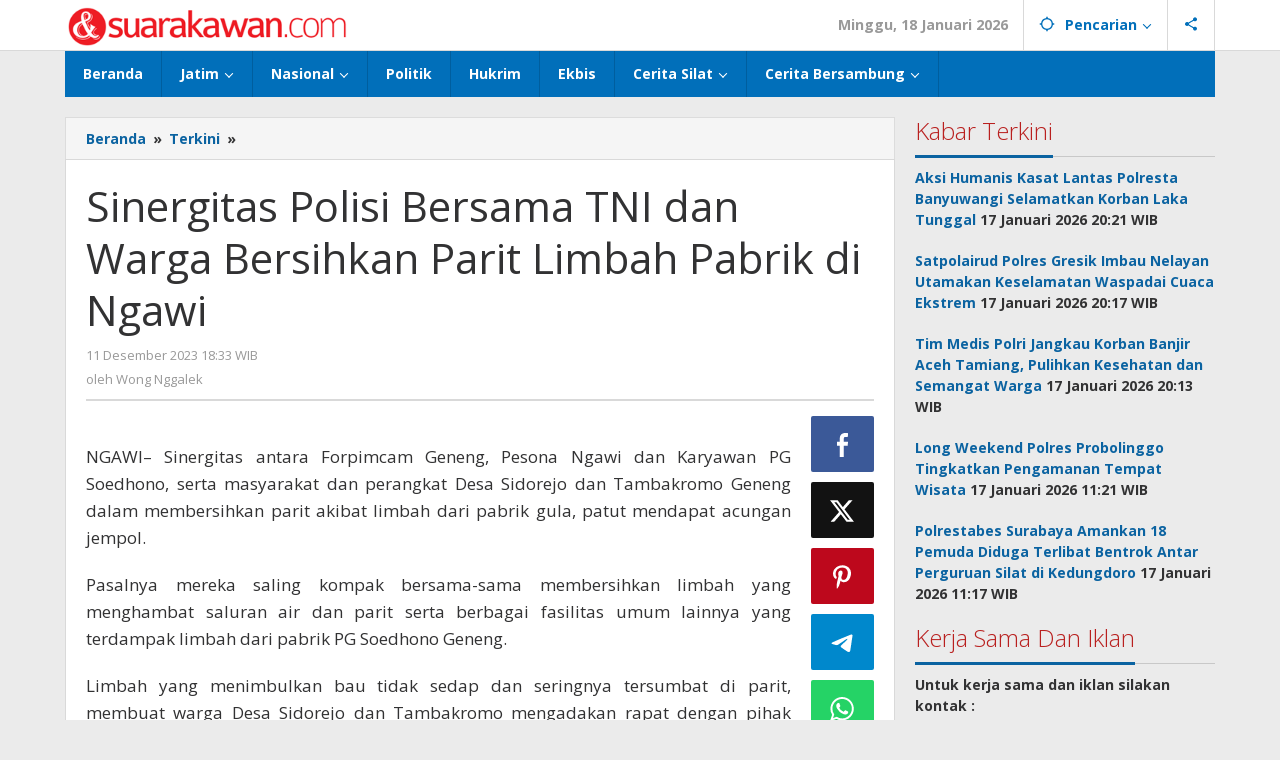

--- FILE ---
content_type: text/html; charset=UTF-8
request_url: https://suarakawan.com/sinergitas-polisi-bersama-tni-dan-warga-bersihkan-parit-limbah-pabrik-di-ngawi/
body_size: 13313
content:
<!DOCTYPE html>
<html lang="id" itemscope itemtype="https://schema.org/BlogPosting">
<head itemscope="itemscope" itemtype="https://schema.org/WebSite">
<meta charset="UTF-8">
<meta name="viewport" content="width=device-width, initial-scale=1">
<link rel="profile" href="http://gmpg.org/xfn/11">

<title>Sinergitas Polisi Bersama TNI dan Warga Bersihkan Parit Limbah Pabrik di Ngawi &#8211; SuaraKawan.com</title>
<meta name='robots' content='max-image-preview:large' />
	<style>img:is([sizes="auto" i], [sizes^="auto," i]) { contain-intrinsic-size: 3000px 1500px }</style>
	<link rel='dns-prefetch' href='//fonts.googleapis.com' />
<link rel='stylesheet' id='majalahpro-core-css' href='https://suarakawan.com/wp-content/plugins/majalahpro-core/css/majalahpro-core.css?ver=1.2.9' type='text/css' media='all' />
<link rel='stylesheet' id='majalahpro-fonts-css' href='https://fonts.googleapis.com/css?family=Open+Sans%3Aregular%2Citalic%2C700%2C300%26subset%3Dlatin%2C&#038;ver=1.3.0' type='text/css' media='all' />
<link rel='stylesheet' id='majalahpro-style-css' href='https://suarakawan.com/wp-content/themes/majalahpro-child/style.css?ver=1.3.0' type='text/css' media='all' />
<style id='majalahpro-style-inline-css' type='text/css'>
body{color:#323233;font-family:"Open Sans",arial,sans-serif;}kbd,a.button,button,.button,button.button,input[type="button"],input[type="reset"],input[type="submit"],#infinite-handle span,ol.comment-list li div.reply .comment-reply-link,#cancel-comment-reply-link,.tagcloud a,.tagcloud ul,ul.page-numbers li span.page-numbers,.prevnextpost-links a .prevnextpost,.page-links .page-link-number,.sidr,#navigationamp,.firstpage-title,.gmr-ajax-tab > li > a.js-tabs__title-active,.gmr-ajax-tab > li > a.js-tabs__title-active:focus,.gmr-ajax-tab > li > a.js-tabs__title-active:hover,#secondary-slider .splide__slide.is-active{background-color:#0b63a1;}#primary-menu .sub-menu-search,#primary-menu .sub-menu,#primary-menu .children,.gmr-ajax-loader{border-bottom-color:#0b63a1;}blockquote,a.button,button,.button,button.button,input[type="button"],input[type="reset"],input[type="submit"],.gmr-theme div.sharedaddy h3.sd-title:before,.bypostauthor > .comment-body,ol.comment-list li .comment-meta:after,.widget-title span{border-color:#0b63a1;}.gmr-meta-topic a,h3.widget-title,h3.related-title,.gmr-owl-carousel .gmr-slide-topic a,.gmr-module-slide-topic a{color:#b9201f;}#secondary-slider{border-top-color:#b9201f;}.gmr-owl-carousel .gmr-slide-topic a,.gmr-firstbox-content{border-color:#b9201f;}a{color:#0b63a1;}.gmr-secondmenu #primary-menu > li.page_item_has_children > a:after,.gmr-secondmenu #primary-menu > li.menu-item-has-children > a:after,.gmr-secondmenu #primary-menu .sub-menu-search > li.page_item_has_children > a:after,.gmr-secondmenu #primary-menu .sub-menu-search > li.menu-item-has-children > a:after,.gmr-secondmenu #primary-menu .sub-menu > li.page_item_has_children > a:after,.gmr-secondmenu #primary-menu .sub-menu > li.menu-item-has-children > a:after,.gmr-secondmenu #primary-menu .children > li.page_item_has_children > a:after,.gmr-secondmenu #primary-menu .children > li.menu-item-has-children > a:after{border-color:#0b63a1;}a:hover,a:focus,a:active{color:#0b63a1;}.gmr-topnavmenu #primary-menu > li.page_item_has_children:hover > a:after,.gmr-topnavmenu #primary-menu > li.menu-item-has-children:hover > a:after{border-color:#0b63a1;}.site-title a{color:#0b63a1;}.site-description{color:#999999;}.gmr-logo{margin-top:3px;}.gmr-menuwrap,.gmr-sticky .top-header.sticky-menu,.gmr-mainmenu #primary-menu .sub-menu,.gmr-mainmenu #primary-menu .children{background-color:#016fba;}#gmr-responsive-menu,.gmr-mainmenu #primary-menu > li > a{color:#ffffff;}.gmr-mainmenu #primary-menu > li.menu-border > a span,.gmr-mainmenu #primary-menu > li.page_item_has_children > a:after,.gmr-mainmenu #primary-menu > li.menu-item-has-children > a:after,.gmr-mainmenu #primary-menu .sub-menu-search > li.page_item_has_children > a:after,.gmr-mainmenu #primary-menu .sub-menu-search > li.menu-item-has-children > a:after,.gmr-mainmenu #primary-menu .sub-menu > li.page_item_has_children > a:after,.gmr-mainmenu #primary-menu .sub-menu > li.menu-item-has-children > a:after,.gmr-mainmenu #primary-menu .children > li.page_item_has_children > a:after,.gmr-mainmenu #primary-menu .children > li.menu-item-has-children > a:after{border-color:#ffffff;}#gmr-responsive-menu:hover,.gmr-mainmenu #primary-menu > li:hover > a,.gmr-mainmenu #primary-menu .current-menu-item > a,.gmr-mainmenu #primary-menu .current-menu-ancestor > a,.gmr-mainmenu #primary-menu .current_page_item > a,.gmr-mainmenu #primary-menu .current_page_ancestor > a,.gmr-mainmenu .search-trigger .gmr-icon:hover{color:#ffffff;}.gmr-mainmenu #primary-menu > li.menu-border:hover > a span,.gmr-mainmenu #primary-menu > li.menu-border.current-menu-item > a span,.gmr-mainmenu #primary-menu > li.menu-border.current-menu-ancestor > a span,.gmr-mainmenu #primary-menu > li.menu-border.current_page_item > a span,.gmr-mainmenu #primary-menu > li.menu-border.current_page_ancestor > a span,.gmr-mainmenu #primary-menu > li.page_item_has_children:hover > a:after,.gmr-mainmenu #primary-menu > li.menu-item-has-children:hover > a:after{border-color:#ffffff;}.gmr-mainmenu #primary-menu > li:hover > a,.gmr-mainmenu #primary-menu .current-menu-item > a,.gmr-mainmenu #primary-menu .current-menu-ancestor > a,.gmr-mainmenu #primary-menu .current_page_item > a,.gmr-mainmenu #primary-menu .current_page_ancestor > a{background-color:#0b63a1;}.gmr-topnavwrap{background-color:#ffffff;}#gmr-topnavresponsive-menu svg,.gmr-topnavmenu #primary-menu > li > a,.gmr-social-icon ul > li > a,.search-trigger .gmr-icon{color:#016fba;}.gmr-topnavmenu #primary-menu > li.menu-border > a span,.gmr-topnavmenu #primary-menu > li.page_item_has_children > a:after,.gmr-topnavmenu #primary-menu > li.menu-item-has-children > a:after,.gmr-topnavmenu #primary-menu .sub-menu-search > li.page_item_has_children > a:after,.gmr-topnavmenu #primary-menu .sub-menu-search > li.menu-item-has-children > a:after,.gmr-topnavmenu #primary-menu .sub-menu > li.page_item_has_children > a:after,.gmr-topnavmenu #primary-menu .sub-menu > li.menu-item-has-children > a:after,.gmr-topnavmenu #primary-menu .children > li.page_item_has_children > a:after,.gmr-topnavmenu #primary-menu .children > li.menu-item-has-children > a:after{border-color:#016fba;}#gmr-topnavresponsive-menu:hover,.gmr-topnavmenu #primary-menu > li:hover > a,.gmr-topnavmenu #primary-menu .current-menu-item > a,.gmr-topnavmenu #primary-menu .current-menu-ancestor > a,.gmr-topnavmenu #primary-menu .current_page_item > a,.gmr-topnavmenu #primary-menu .current_page_ancestor > a,.gmr-social-icon ul > li > a:hover{color:#0b63a1;}.gmr-topnavmenu #primary-menu > li.menu-border:hover > a span,.gmr-topnavmenu #primary-menu > li.menu-border.current-menu-item > a span,.gmr-topnavmenu #primary-menu > li.menu-border.current-menu-ancestor > a span,.gmr-topnavmenu #primary-menu > li.menu-border.current_page_item > a span,.gmr-topnavmenu #primary-menu > li.menu-border.current_page_ancestor > a span,.gmr-topnavmenu #primary-menu > li.page_item_has_children:hover > a:after,.gmr-topnavmenu #primary-menu > li.menu-item-has-children:hover > a:after{border-color:#0b63a1;}.page-title,.breadcrumbs,.gmr-authorbox,.module-slide-tabs,.related-title{background-color:#f5f5f5;}.site-main,.gmr-infinite-selector.gmr-related-infinite #gmr-main-load .item-infinite .item-box,.majalahpro-core-related-post .gmr-newinfinite{background-color:#ffffff;}h1,h2,h3,h4,h5,h6,.h1,.h2,.h3,.h4,.h5,.h6,.site-title,#gmr-responsive-menu,.gmr-mainmenu #primary-menu > li > a{font-family:"Open Sans",arial,sans-serif;}body,.gmr-gallery-related ul li,.gmr-module-posts ul li{font-weight:600;font-size:14px;}.entry-content-single{font-size:17px;}h1{font-size:30px;}h2{font-size:26px;}h3{font-size:24px;}h4{font-size:22px;}h5{font-size:20px;}h6{font-size:18px;}.widget-footer{background-color:#ffffff;}.site-footer{color:#323233;}.site-footer a{color:#999;}.site-footer a:hover{color:#999;}
</style>

<!-- OG: 3.3.3 -->
<meta property="og:image" content="https://suarakawan.com/wp-content/uploads/2024/11/cropped-logo2.png"><meta property="og:description" content="NGAWI– Sinergitas antara Forpimcam Geneng, Pesona Ngawi dan Karyawan PG Soedhono, serta masyarakat dan perangkat Desa Sidorejo dan Tambakromo Geneng dalam membersihkan parit akibat limbah dari pabrik gula, patut mendapat acungan jempol. Pasalnya mereka saling kompak bersama-sama membersihkan limbah yang menghambat saluran air dan parit serta berbagai fasilitas umum lainnya yang terdampak limbah dari pabrik..."><meta property="og:type" content="article"><meta property="og:locale" content="id"><meta property="og:site_name" content="SuaraKawan.com"><meta property="og:title" content="Sinergitas Polisi Bersama TNI dan Warga Bersihkan Parit Limbah Pabrik di Ngawi"><meta property="og:url" content="https://suarakawan.com/sinergitas-polisi-bersama-tni-dan-warga-bersihkan-parit-limbah-pabrik-di-ngawi/"><meta property="og:updated_time" content="2023-12-11T18:33:31+07:00">
<meta property="article:published_time" content="2023-12-11T11:33:31+00:00"><meta property="article:modified_time" content="2023-12-11T11:33:31+00:00"><meta property="article:section" content="Terkini"><meta property="article:author:first_name" content="Wong"><meta property="article:author:last_name" content="Nggalek"><meta property="article:author:username" content="Wong Nggalek">
<meta property="twitter:partner" content="ogwp"><meta property="twitter:card" content="summary"><meta property="twitter:title" content="Sinergitas Polisi Bersama TNI dan Warga Bersihkan Parit Limbah Pabrik di Ngawi"><meta property="twitter:description" content="NGAWI– Sinergitas antara Forpimcam Geneng, Pesona Ngawi dan Karyawan PG Soedhono, serta masyarakat dan perangkat Desa Sidorejo dan Tambakromo Geneng dalam membersihkan parit akibat limbah dari..."><meta property="twitter:url" content="https://suarakawan.com/sinergitas-polisi-bersama-tni-dan-warga-bersihkan-parit-limbah-pabrik-di-ngawi/">
<meta itemprop="image" content="https://suarakawan.com/wp-content/uploads/2024/11/cropped-logo2.png"><meta itemprop="name" content="Sinergitas Polisi Bersama TNI dan Warga Bersihkan Parit Limbah Pabrik di Ngawi"><meta itemprop="description" content="NGAWI– Sinergitas antara Forpimcam Geneng, Pesona Ngawi dan Karyawan PG Soedhono, serta masyarakat dan perangkat Desa Sidorejo dan Tambakromo Geneng dalam membersihkan parit akibat limbah dari pabrik gula, patut mendapat acungan jempol. Pasalnya mereka saling kompak bersama-sama membersihkan limbah yang menghambat saluran air dan parit serta berbagai fasilitas umum lainnya yang terdampak limbah dari pabrik..."><meta itemprop="datePublished" content="2023-12-11"><meta itemprop="dateModified" content="2023-12-11T11:33:31+00:00"><meta itemprop="author" content="Wong Nggalek">
<meta property="profile:first_name" content="Wong"><meta property="profile:last_name" content="Nggalek"><meta property="profile:username" content="Wong Nggalek">
<!-- /OG -->

<link rel="canonical" href="https://suarakawan.com/sinergitas-polisi-bersama-tni-dan-warga-bersihkan-parit-limbah-pabrik-di-ngawi/" />
<link rel="alternate" title="oEmbed (JSON)" type="application/json+oembed" href="https://suarakawan.com/wp-json/oembed/1.0/embed?url=https%3A%2F%2Fsuarakawan.com%2Fsinergitas-polisi-bersama-tni-dan-warga-bersihkan-parit-limbah-pabrik-di-ngawi%2F" />
<link rel="alternate" title="oEmbed (XML)" type="text/xml+oembed" href="https://suarakawan.com/wp-json/oembed/1.0/embed?url=https%3A%2F%2Fsuarakawan.com%2Fsinergitas-polisi-bersama-tni-dan-warga-bersihkan-parit-limbah-pabrik-di-ngawi%2F&#038;format=xml" />
<link rel="pingback" href="https://suarakawan.com/xmlrpc.php"><link rel="icon" href="https://suarakawan.com/wp-content/uploads/2024/11/cropped-logo2-32x32.png" sizes="32x32" />
<link rel="icon" href="https://suarakawan.com/wp-content/uploads/2024/11/cropped-logo2-192x192.png" sizes="192x192" />
<link rel="apple-touch-icon" href="https://suarakawan.com/wp-content/uploads/2024/11/cropped-logo2-180x180.png" />
<meta name="msapplication-TileImage" content="https://suarakawan.com/wp-content/uploads/2024/11/cropped-logo2-270x270.png" />
</head>

<body class="wp-singular post-template-default single single-post postid-246015 single-format-standard wp-theme-majalahpro wp-child-theme-majalahpro-child gmr-theme idtheme kentooz gmr-sticky group-blog" itemscope="itemscope" itemtype="https://schema.org/WebPage">
<a class="skip-link screen-reader-text" href="#main">Lewati ke konten</a>

<div class="top-header-second">
	<div class="gmr-topnavwrap clearfix">
		<div class="container">
			<div class="gmr-list-table">
				<div class="gmr-table-row">
					<div class="gmr-table-cell gmr-table-logo">
						<div class="gmr-mobilelogo">
							<div class="gmr-logo"><a href="https://suarakawan.com/" class="custom-logo-link" itemprop="url" title="SuaraKawan.com"><img src="https://suarakawan.com/wp-content/uploads/2024/11/logo2.png" alt="SuaraKawan.com" title="SuaraKawan.com" /></a></div>						</div>
					</div>
					<div class="gmr-table-cell gmr-table-menu">
													<a id="gmr-topnavresponsive-menu" href="#menus" title="Menus" rel="nofollow"><svg xmlns="http://www.w3.org/2000/svg" xmlns:xlink="http://www.w3.org/1999/xlink" aria-hidden="true" role="img" style="vertical-align: -0.125em;" width="1em" height="1em" preserveAspectRatio="xMidYMid meet" viewBox="0 0 24 24"><path d="M3 18h18v-2H3v2zm0-5h18v-2H3v2zm0-7v2h18V6H3z" fill="currentColor"/></svg></a>
							<div class="close-topnavmenu-wrap"><a id="close-topnavmenu-button" rel="nofollow" href="#"><svg xmlns="http://www.w3.org/2000/svg" xmlns:xlink="http://www.w3.org/1999/xlink" aria-hidden="true" role="img" width="1em" height="1em" preserveAspectRatio="xMidYMid meet" viewBox="0 0 24 24"><g fill="currentColor"><path d="M12 2a10 10 0 1 0 10 10A10 10 0 0 0 12 2zm0 18a8 8 0 1 1 8-8a8 8 0 0 1-8 8z"/><path d="M14.71 9.29a1 1 0 0 0-1.42 0L12 10.59l-1.29-1.3a1 1 0 0 0-1.42 1.42l1.3 1.29l-1.3 1.29a1 1 0 0 0 0 1.42a1 1 0 0 0 1.42 0l1.29-1.3l1.29 1.3a1 1 0 0 0 1.42 0a1 1 0 0 0 0-1.42L13.41 12l1.3-1.29a1 1 0 0 0 0-1.42z"/></g></svg></a></div>
							<nav id="site-navigation" class="gmr-topnavmenu pull-right" role="navigation" itemscope="itemscope" itemtype="https://schema.org/SiteNavigationElement">
								<ul id="primary-menu" class="menu"><li class="menu-item menu-item-type-custom menu-item-object-custom menu-item-object-date"><span class="gmr-top-date" data-lang="id">&nbsp;</span></li><li class="menu-item menu-item-type-custom menu-item-object-custom menu-item-has-children gmr-search"><a href="#" title="Pencarian" rel="nofollow" itemprop="url"><svg xmlns="http://www.w3.org/2000/svg" xmlns:xlink="http://www.w3.org/1999/xlink" aria-hidden="true" role="img" style="vertical-align: -0.125em;" width="1em" height="1em" preserveAspectRatio="xMidYMid meet" viewBox="0 0 24 24"><path d="M20.94 11A8.994 8.994 0 0 0 13 3.06V1h-2v2.06A8.994 8.994 0 0 0 3.06 11H1v2h2.06A8.994 8.994 0 0 0 11 20.94V23h2v-2.06A8.994 8.994 0 0 0 20.94 13H23v-2h-2.06zM12 19c-3.87 0-7-3.13-7-7s3.13-7 7-7s7 3.13 7 7s-3.13 7-7 7z" fill="currentColor"/></svg><span itemprop="name">Pencarian</span></a><ul class="sub-menu-search"><li id="menu-item-search" class="menu-item menu-item-type-custom menu-item-object-custom menu-item-search"><form method="get" class="gmr-searchform searchform" action="https://suarakawan.com/"><input type="text" name="s" id="s" placeholder="Pencarian" /></form></li></ul></li>
					<li class="menu-item menu-item-type-custom menu-item-object-custom gmr-social-menu">
						<a href="#" title="Social Network" rel="nofollow" class="gmr-social-mainlink" itemprop="url">
							<svg xmlns="http://www.w3.org/2000/svg" xmlns:xlink="http://www.w3.org/1999/xlink" aria-hidden="true" role="img" style="vertical-align: -0.125em;" width="1em" height="1em" preserveAspectRatio="xMidYMid meet" viewBox="0 0 24 24"><path d="M18 16.08c-.76 0-1.44.3-1.96.77L8.91 12.7c.05-.23.09-.46.09-.7s-.04-.47-.09-.7l7.05-4.11c.54.5 1.25.81 2.04.81c1.66 0 3-1.34 3-3s-1.34-3-3-3s-3 1.34-3 3c0 .24.04.47.09.7L8.04 9.81C7.5 9.31 6.79 9 6 9c-1.66 0-3 1.34-3 3s1.34 3 3 3c.79 0 1.5-.31 2.04-.81l7.12 4.16c-.05.21-.08.43-.08.65c0 1.61 1.31 2.92 2.92 2.92c1.61 0 2.92-1.31 2.92-2.92s-1.31-2.92-2.92-2.92z" fill="currentColor"/></svg>
						</a><ul class="sub-menu"><li class="menu-item menu-item-type-custom menu-item-object-custom menu-item-social-network"><a href="https://suarakawan.com/feed/" title="RSS" class="rss" target="_blank" rel="nofollow"><svg xmlns="http://www.w3.org/2000/svg" xmlns:xlink="http://www.w3.org/1999/xlink" aria-hidden="true" role="img" width="1em" height="1em" preserveAspectRatio="xMidYMid meet" viewBox="0 0 20 20"><path d="M14.92 18H18C18 9.32 10.82 2.25 2 2.25v3.02c7.12 0 12.92 5.71 12.92 12.73zm-5.44 0h3.08C12.56 12.27 7.82 7.6 2 7.6v3.02c2 0 3.87.77 5.29 2.16A7.292 7.292 0 0 1 9.48 18zm-5.35-.02c1.17 0 2.13-.93 2.13-2.09c0-1.15-.96-2.09-2.13-2.09c-1.18 0-2.13.94-2.13 2.09c0 1.16.95 2.09 2.13 2.09z" fill="currentColor"/></svg>RSS</a></li></ul></li></ul>							</nav><!-- #site-navigation -->
											</div>
				</div>
			</div>
					</div>
	</div>
</div>


	<header id="masthead" class="site-header" role="banner" itemscope="itemscope" itemtype="https://schema.org/WPHeader">
		<div class="top-header">
			<div class="container">
				<div class="gmr-menuwrap clearfix">
					<nav id="site-navigation" class="gmr-mainmenu" role="navigation" itemscope="itemscope" itemtype="https://schema.org/SiteNavigationElement">
						<ul id="primary-menu" class="menu"><li id="menu-item-194693" class="menu-item menu-item-type-custom menu-item-object-custom menu-item-home menu-item-194693"><a href="https://suarakawan.com/" itemprop="url"><span itemprop="name">Beranda</span></a></li>
<li id="menu-item-158354" class="menu-item menu-item-type-taxonomy menu-item-object-category menu-item-has-children menu-item-158354"><a href="https://suarakawan.com/category/pemprov-jatim/" itemprop="url"><span itemprop="name">Jatim</span></a>
<ul class="sub-menu">
	<li id="menu-item-158353" class="menu-item menu-item-type-taxonomy menu-item-object-category menu-item-158353"><a href="https://suarakawan.com/category/surabaya/" itemprop="url"><span itemprop="name">Surabaya</span></a></li>
	<li id="menu-item-246170" class="menu-item menu-item-type-taxonomy menu-item-object-category menu-item-246170"><a href="https://suarakawan.com/category/malang/" itemprop="url"><span itemprop="name">Malang</span></a></li>
	<li id="menu-item-166675" class="menu-item menu-item-type-taxonomy menu-item-object-category menu-item-166675"><a href="https://suarakawan.com/category/gresik/" itemprop="url"><span itemprop="name">Gresik</span></a></li>
	<li id="menu-item-158355" class="menu-item menu-item-type-taxonomy menu-item-object-category menu-item-158355"><a href="https://suarakawan.com/category/sidoarjo/" itemprop="url"><span itemprop="name">Sidoarjo</span></a></li>
	<li id="menu-item-158957" class="menu-item menu-item-type-taxonomy menu-item-object-category menu-item-158957"><a href="https://suarakawan.com/category/kediri-tulungagung-blitar-trenggalek-nganjuk/" itemprop="url"><span itemprop="name">Trenggalek</span></a></li>
	<li id="menu-item-161318" class="menu-item menu-item-type-taxonomy menu-item-object-category menu-item-161318"><a href="https://suarakawan.com/category/mojokerto/" itemprop="url"><span itemprop="name">Mojokerto</span></a></li>
	<li id="menu-item-188803" class="menu-item menu-item-type-taxonomy menu-item-object-category menu-item-188803"><a href="https://suarakawan.com/category/pasuruan/" itemprop="url"><span itemprop="name">Pasuruan</span></a></li>
</ul>
</li>
<li id="menu-item-222186" class="menu-item menu-item-type-taxonomy menu-item-object-category menu-item-has-children menu-item-222186"><a href="https://suarakawan.com/category/nasional/" itemprop="url"><span itemprop="name">Nasional</span></a>
<ul class="sub-menu">
	<li id="menu-item-246169" class="menu-item menu-item-type-taxonomy menu-item-object-category menu-item-246169"><a href="https://suarakawan.com/category/jakarta/" itemprop="url"><span itemprop="name">Jakarta</span></a></li>
</ul>
</li>
<li id="menu-item-158356" class="menu-item menu-item-type-taxonomy menu-item-object-category menu-item-158356"><a href="https://suarakawan.com/category/politik/" itemprop="url"><span itemprop="name">Politik</span></a></li>
<li id="menu-item-246171" class="menu-item menu-item-type-taxonomy menu-item-object-category menu-item-246171"><a href="https://suarakawan.com/category/hukrim/" itemprop="url"><span itemprop="name">Hukrim</span></a></li>
<li id="menu-item-222185" class="menu-item menu-item-type-taxonomy menu-item-object-category menu-item-222185"><a href="https://suarakawan.com/category/ekbis/" itemprop="url"><span itemprop="name">Ekbis</span></a></li>
<li id="menu-item-163461" class="menu-item menu-item-type-custom menu-item-object-custom menu-item-has-children menu-item-163461"><a href="#" itemprop="url"><span itemprop="name">Cerita Silat</span></a>
<ul class="sub-menu">
	<li id="menu-item-177642" class="menu-item menu-item-type-taxonomy menu-item-object-category menu-item-has-children menu-item-177642"><a href="https://suarakawan.com/category/toh-kuning-benteng-terakhir-kertajaya/" itemprop="url"><span itemprop="name">Toh Kuning &#8211; Benteng Terakhir Kertajaya</span></a>
	<ul class="sub-menu">
		<li id="menu-item-177645" class="menu-item menu-item-type-taxonomy menu-item-object-category menu-item-177645"><a href="https://suarakawan.com/category/toh-kuning-benteng-terakhir-kertajaya/bab-1-jalur-banengan/" itemprop="url"><span itemprop="name">Bab 1 Jalur Banengan</span></a></li>
		<li id="menu-item-177646" class="menu-item menu-item-type-taxonomy menu-item-object-category menu-item-177646"><a href="https://suarakawan.com/category/toh-kuning-benteng-terakhir-kertajaya/sampai-jumpa-ken-arok/" itemprop="url"><span itemprop="name">Bab 2 Sampai Jumpa, Ken Arok!</span></a></li>
		<li id="menu-item-177647" class="menu-item menu-item-type-taxonomy menu-item-object-category menu-item-177647"><a href="https://suarakawan.com/category/toh-kuning-benteng-terakhir-kertajaya/bab-3-bergabung/" itemprop="url"><span itemprop="name">Bab 3 Bergabung</span></a></li>
		<li id="menu-item-199162" class="menu-item menu-item-type-taxonomy menu-item-object-category menu-item-199162"><a href="https://suarakawan.com/category/toh-kuning-benteng-terakhir-kertajaya/bab-4-perwira/" itemprop="url"><span itemprop="name">Bab 4 Perwira</span></a></li>
		<li id="menu-item-199163" class="menu-item menu-item-type-taxonomy menu-item-object-category menu-item-199163"><a href="https://suarakawan.com/category/toh-kuning-benteng-terakhir-kertajaya/bab-5-siasat-ken-arok/" itemprop="url"><span itemprop="name">Bab 5 Siasat Ken Arok</span></a></li>
		<li id="menu-item-199164" class="menu-item menu-item-type-taxonomy menu-item-object-category menu-item-199164"><a href="https://suarakawan.com/category/toh-kuning-benteng-terakhir-kertajaya/bab-6-pengepungan/" itemprop="url"><span itemprop="name">Bab 6 Pengepungan</span></a></li>
		<li id="menu-item-199165" class="menu-item menu-item-type-taxonomy menu-item-object-category menu-item-199165"><a href="https://suarakawan.com/category/toh-kuning-benteng-terakhir-kertajaya/bab-7-gerbang-pasukan-khusus/" itemprop="url"><span itemprop="name">Bab 7 Gerbang Pasukan Khusus</span></a></li>
		<li id="menu-item-199166" class="menu-item menu-item-type-taxonomy menu-item-object-category menu-item-199166"><a href="https://suarakawan.com/category/toh-kuning-benteng-terakhir-kertajaya/bab-8-tanah-larangan/" itemprop="url"><span itemprop="name">Bab 8 Tanah Larangan</span></a></li>
		<li id="menu-item-199167" class="menu-item menu-item-type-taxonomy menu-item-object-category menu-item-199167"><a href="https://suarakawan.com/category/toh-kuning-benteng-terakhir-kertajaya/bab-9-penyelamatan/" itemprop="url"><span itemprop="name">Bab 9 Penyelamatan</span></a></li>
	</ul>
</li>
	<li id="menu-item-163462" class="menu-item menu-item-type-taxonomy menu-item-object-category menu-item-has-children menu-item-163462"><a href="https://suarakawan.com/category/langit-hitam-majapahit/" itemprop="url"><span itemprop="name">Langit Hitam Majapahit</span></a>
	<ul class="sub-menu">
		<li id="menu-item-163464" class="menu-item menu-item-type-taxonomy menu-item-object-category menu-item-163464"><a href="https://suarakawan.com/category/langit-hitam-majapahit/bab-1-menuju-kotaraja/" itemprop="url"><span itemprop="name">Bab 1 Menuju Kotaraja</span></a></li>
		<li id="menu-item-176178" class="menu-item menu-item-type-taxonomy menu-item-object-category menu-item-176178"><a href="https://suarakawan.com/category/langit-hitam-majapahit/bab-2-matahari-majapahit/" itemprop="url"><span itemprop="name">Bab 2 Matahari Majapahit</span></a></li>
		<li id="menu-item-176179" class="menu-item menu-item-type-taxonomy menu-item-object-category menu-item-176179"><a href="https://suarakawan.com/category/langit-hitam-majapahit/bab-3-di-bawah-panji-majapahit/" itemprop="url"><span itemprop="name">Bab 3 Di Bawah Panji Majapahit</span></a></li>
		<li id="menu-item-176180" class="menu-item menu-item-type-taxonomy menu-item-object-category menu-item-176180"><a href="https://suarakawan.com/category/langit-hitam-majapahit/bab-4-gunung-semar/" itemprop="url"><span itemprop="name">Bab 4 Gunung Semar</span></a></li>
		<li id="menu-item-176181" class="menu-item menu-item-type-taxonomy menu-item-object-category menu-item-176181"><a href="https://suarakawan.com/category/langit-hitam-majapahit/bab-5-tiga-orang/" itemprop="url"><span itemprop="name">Bab 5 Tiga Orang</span></a></li>
		<li id="menu-item-176182" class="menu-item menu-item-type-taxonomy menu-item-object-category menu-item-176182"><a href="https://suarakawan.com/category/langit-hitam-majapahit/bab-6-wringin-anom/" itemprop="url"><span itemprop="name">Bab 6 Wringin Anom</span></a></li>
		<li id="menu-item-176183" class="menu-item menu-item-type-taxonomy menu-item-object-category menu-item-176183"><a href="https://suarakawan.com/category/langit-hitam-majapahit/pemberontakan-senyap-bondan/" itemprop="url"><span itemprop="name">Bab 7 Pemberontakan Senyap</span></a></li>
		<li id="menu-item-177641" class="menu-item menu-item-type-taxonomy menu-item-object-category menu-item-177641"><a href="https://suarakawan.com/category/langit-hitam-majapahit/bab-8-siasat-gajah-mada/" itemprop="url"><span itemprop="name">Bab 8 Siasat Gajah Mada</span></a></li>
		<li id="menu-item-195197" class="menu-item menu-item-type-taxonomy menu-item-object-category menu-item-195197"><a href="https://suarakawan.com/category/langit-hitam-majapahit/bab-9-penculikan/" itemprop="url"><span itemprop="name">Bab 9 Rawa-rawa</span></a></li>
		<li id="menu-item-195191" class="menu-item menu-item-type-taxonomy menu-item-object-category menu-item-195191"><a href="https://suarakawan.com/category/langit-hitam-majapahit/bab-10-malam-penumpasan/" itemprop="url"><span itemprop="name">Bab 10 Malam Penumpasan</span></a></li>
		<li id="menu-item-195192" class="menu-item menu-item-type-taxonomy menu-item-object-category menu-item-195192"><a href="https://suarakawan.com/category/langit-hitam-majapahit/bab-11-bulak-banteng/" itemprop="url"><span itemprop="name">Bab 11 Bulak Banteng</span></a></li>
		<li id="menu-item-195193" class="menu-item menu-item-type-taxonomy menu-item-object-category menu-item-195193"><a href="https://suarakawan.com/category/langit-hitam-majapahit/bab-12-persiapan/" itemprop="url"><span itemprop="name">Bab 12 Persiapan</span></a></li>
		<li id="menu-item-195194" class="menu-item menu-item-type-taxonomy menu-item-object-category menu-item-195194"><a href="https://suarakawan.com/category/langit-hitam-majapahit/bab-13-rencana-lain/" itemprop="url"><span itemprop="name">Bab 13 Rencana Lain</span></a></li>
		<li id="menu-item-195195" class="menu-item menu-item-type-taxonomy menu-item-object-category menu-item-195195"><a href="https://suarakawan.com/category/langit-hitam-majapahit/bab-14-pertempuran-hari-pertama/" itemprop="url"><span itemprop="name">Bab 14 Pertempuran Hari Pertama</span></a></li>
		<li id="menu-item-195196" class="menu-item menu-item-type-taxonomy menu-item-object-category menu-item-195196"><a href="https://suarakawan.com/category/langit-hitam-majapahit/bab-15-pertempuran-hari-kedua/" itemprop="url"><span itemprop="name">Bab 15 Pertempuran Hari Kedua</span></a></li>
	</ul>
</li>
	<li id="menu-item-163463" class="menu-item menu-item-type-taxonomy menu-item-object-category menu-item-has-children menu-item-163463"><a href="https://suarakawan.com/category/pangeran-benawa/" itemprop="url"><span itemprop="name">Penaklukan Panarukan</span></a>
	<ul class="sub-menu">
		<li id="menu-item-163465" class="menu-item menu-item-type-taxonomy menu-item-object-category menu-item-163465"><a href="https://suarakawan.com/category/pangeran-benawa/rencana-penaklukan/" itemprop="url"><span itemprop="name">Bab 1 Rencana Penaklukan</span></a></li>
		<li id="menu-item-163466" class="menu-item menu-item-type-taxonomy menu-item-object-category menu-item-163466"><a href="https://suarakawan.com/category/pangeran-benawa/bab-2-sabuk-inten/" itemprop="url"><span itemprop="name">Bab 2 Sabuk Inten</span></a></li>
		<li id="menu-item-163467" class="menu-item menu-item-type-taxonomy menu-item-object-category menu-item-163467"><a href="https://suarakawan.com/category/pangeran-benawa/bab-3-pangeran-benawa/" itemprop="url"><span itemprop="name">Bab 3 Pangeran Benawa</span></a></li>
		<li id="menu-item-163468" class="menu-item menu-item-type-taxonomy menu-item-object-category menu-item-163468"><a href="https://suarakawan.com/category/pangeran-benawa/kabut-di-tengah-malam/" itemprop="url"><span itemprop="name">Bab 4 Kabut di Tengah Malam</span></a></li>
		<li id="menu-item-195186" class="menu-item menu-item-type-taxonomy menu-item-object-category menu-item-195186"><a href="https://suarakawan.com/category/pangeran-benawa/bab-5-berhitung/" itemprop="url"><span itemprop="name">Bab 5 Berhitung</span></a></li>
		<li id="menu-item-195187" class="menu-item menu-item-type-taxonomy menu-item-object-category menu-item-195187"><a href="https://suarakawan.com/category/pangeran-benawa/bab-6-lembah-merbabu/" itemprop="url"><span itemprop="name">Bab 6 Lembah Merbabu</span></a></li>
		<li id="menu-item-195188" class="menu-item menu-item-type-taxonomy menu-item-object-category menu-item-195188"><a href="https://suarakawan.com/category/pangeran-benawa/bab-7-wedhus-gembel/" itemprop="url"><span itemprop="name">Bab 7 Wedhus Gembel</span></a></li>
		<li id="menu-item-195189" class="menu-item menu-item-type-taxonomy menu-item-object-category menu-item-195189"><a href="https://suarakawan.com/category/pangeran-benawa/bab-8-gerbang-demak/" itemprop="url"><span itemprop="name">Bab 8 Gerbang Demak</span></a></li>
		<li id="menu-item-195190" class="menu-item menu-item-type-taxonomy menu-item-object-category menu-item-195190"><a href="https://suarakawan.com/category/pangeran-benawa/bab-9-panarukan/" itemprop="url"><span itemprop="name">Bab 9 Pertempuran Panarukan</span></a></li>
	</ul>
</li>
</ul>
</li>
<li id="menu-item-161728" class="menu-item menu-item-type-custom menu-item-object-custom menu-item-has-children menu-item-161728"><a href="#" itemprop="url"><span itemprop="name">Cerita Bersambung</span></a>
<ul class="sub-menu">
	<li id="menu-item-161729" class="menu-item menu-item-type-taxonomy menu-item-object-category menu-item-has-children menu-item-161729"><a href="https://suarakawan.com/category/sang-maharani/" itemprop="url"><span itemprop="name">Sang Maharani</span></a>
	<ul class="sub-menu">
		<li id="menu-item-161730" class="menu-item menu-item-type-taxonomy menu-item-object-category menu-item-161730"><a href="https://suarakawan.com/category/sang-maharani/bab-1-bulan-telanjang/" itemprop="url"><span itemprop="name">Bab 1 Bulan Telanjang</span></a></li>
		<li id="menu-item-199375" class="menu-item menu-item-type-taxonomy menu-item-object-category menu-item-199375"><a href="https://suarakawan.com/category/sang-maharani/bab-2-nir-wuk-tanpa-jalu/" itemprop="url"><span itemprop="name">Bab 2 Nir Wuk Tanpa Jalu</span></a></li>
	</ul>
</li>
</ul>
</li>
</ul>					</nav><!-- #site-navigation -->
				</div>
			</div>
		</div><!-- .top-header -->
	</header><!-- #masthead -->

				<div class="container">
				<div class="gmr-secondmenuwrap clearfix">
					<nav id="site-navigation" class="gmr-secondmenu" role="navigation" itemscope="itemscope" itemtype="https://schema.org/SiteNavigationElement">
											</nav><!-- #site-navigation -->
				</div>
			</div>
		
<div class="site inner-wrap" id="site-container">
	
	<div id="content" class="gmr-content">

		
		<div class="container">

			<div class="row">

<div id="primary" class="content-area col-md-content">

			<div class="breadcrumbs" itemscope itemtype="https://schema.org/BreadcrumbList">
				<div class="container">
																												<span class="first-item" itemprop="itemListElement" itemscope itemtype="https://schema.org/ListItem">
										<a itemscope itemtype="https://schema.org/WebPage" itemprop="item" itemid="https://suarakawan.com/" href="https://suarakawan.com/">
											<span itemprop="name">Beranda</span>
										</a>
										<span itemprop="position" content="1"></span>
									</span>
														<span class="separator">&raquo;</span>
																																<span class="0-item" itemprop="itemListElement" itemscope itemtype="https://schema.org/ListItem">
									<a itemscope itemtype="https://schema.org/WebPage" itemprop="item" itemid="https://suarakawan.com/category/berita-terkini/" href="https://suarakawan.com/category/berita-terkini/">
										<span itemprop="name">Terkini</span>
									</a>
									<span itemprop="position" content="2"></span>
								</span>
														<span class="separator">&raquo;</span>
																								<span class="last-item screen-reader-text" itemscope itemtype="https://schema.org/ListItem">
								<span itemprop="name">Sinergitas Polisi Bersama TNI dan Warga Bersihkan Parit Limbah Pabrik di Ngawi</span>
								<span itemprop="position" content="3"></span>
							</span>
																</div>
			</div>
			
	<main id="main" class="site-main-single" role="main">

	
<article id="post-246015" class="post-246015 post type-post status-publish format-standard hentry category-berita-terkini" itemscope="itemscope" itemtype="https://schema.org/CreativeWork">

	<div class="gmr-box-content site-main gmr-single">
				<header class="entry-header">
			<h1 class="entry-title" itemprop="headline">Sinergitas Polisi Bersama TNI dan Warga Bersihkan Parit Limbah Pabrik di Ngawi</h1>			<div class="gmr-metacontent"><span class="posted-on"><time class="entry-date published updated" itemprop="dateModified" datetime="2023-12-11T18:33:31+07:00">11 Desember 2023 18:33 WIB </time></span><span class="screen-reader-text">oleh <span class="entry-author vcard screen-reader-text" itemprop="author" itemscope="itemscope" itemtype="https://schema.org/person"><a class="url fn n" href="https://suarakawan.com/author/nggalek/" title="Tautan ke: Wong Nggalek" itemprop="url"><span itemprop="name">Wong Nggalek</span></a></span></span></div><div class="gmr-metacontent"><span class="posted-on">oleh <span class="entry-author vcard" itemprop="author" itemscope="itemscope" itemtype="https://schema.org/person"><a class="url fn n" href="https://suarakawan.com/author/nggalek/" title="Tautan ke: Wong Nggalek" itemprop="url"><span itemprop="name">Wong Nggalek</span></a></span></span></div>
		</header><!-- .entry-header -->

		<div class="row"><div class="col-md-sgl-m">
			<div class="entry-content entry-content-single" itemprop="text">
				<p style="text-align: justify;"><img fetchpriority="high" decoding="async" class="alignnone size-full wp-image-310120" src="https://jatimterkini.com/wp-content/uploads/2023/12/2804cb80-11f4-4d41-8e1b-4738ddeccd62.jpeg" alt="" width="1280" height="960" /><br />
NGAWI– Sinergitas antara Forpimcam Geneng, Pesona Ngawi dan Karyawan PG Soedhono, serta masyarakat dan perangkat Desa Sidorejo dan Tambakromo Geneng dalam membersihkan parit akibat limbah dari pabrik gula, patut mendapat acungan jempol.</p>
<p style="text-align: justify;">Pasalnya mereka saling kompak bersama-sama membersihkan limbah yang menghambat saluran air dan parit serta berbagai fasilitas umum lainnya yang terdampak limbah dari pabrik PG Soedhono Geneng.</p>
<p style="text-align: justify;">Limbah yang menimbulkan bau tidak sedap dan seringnya tersumbat di parit, membuat warga Desa Sidorejo dan Tambakromo mengadakan rapat dengan pihak pabrik, sehingga disepakati untuk dilaksanakan kerja bakti yang melibatkan instansi terkait dan juga masyarakat.</p>
<p style="text-align: justify;">Satu sama lain saling bergotong royong, bahu membahu membersihkan limbah yang terendam dan menutupi saluran air di parit yang menimbulkan bau tidak sedap dan dapat mengganggu kesehatan.</p>
<p style="text-align: justify;">Beberapa personel terlihat membuang atau mengeruk limbah dengan sekop ataupun cangkul serta peralatan lainnya, yang menyumbat parit dan membersihkan sekitar saluran air, agar di musim penghujan nantinya, air dapat mengalir lancar tanpa kendala dan terhindar dari bau tak sedap, pada Minggu (10/12/2023)</p>
<p style="text-align: justify;">Dikonfirmasi terpisah Kapolres Ngawi AKBP Argowiyono, S.H., S.I.K., M.SI mengatakan, parit yang berada di jalan raya yang terdampak luapan/sumbatan limbah pabrik, tersebut merupakan jalur utama masyarakat dalam melaksanakan kegiatan sehari-hari.</p>
<p style="text-align: justify;">“Tentu apa yang telah dilakukan oleh jajaran Forkopimcam Geneng baik dari Polri, TNI, Kecamatan dan elemen masyarakat ini layak diapresiasi. Sinergitas ini sangat perlu agar penanganan bencana bisa lebih cepat dan tidak sampai mengganggu aktivitas sosial maupun ekonomi masyarakat.” ujar Argowiyono.</p>
<p style="text-align: justify;">Sementara itu, Kapolsek Geneng AKP Dandung Setiawan S.H., M.H., menuturkan pihaknya mengerahkan seluruh sumber daya yang dimiliki Polsek Geneng baik personel maupun sarana prasarana untuk mendukung proses pembersihan tersebut.</p>
<p style="text-align: justify;">“Pengerukan lumpur sudah dibantu menggunakan alat berat, namun ada beberapa bagian yang harus dilakukan manual,&#8221; tambah Dandung</p>
<p style="text-align: justify;">Kapolsek Genenh menuturkan, prioritas kegiatan hari ini adalah pembersihan parit dan jalan raya dari limbah pabrik yang menimbulkan bau tidak sedap dan menyumbat saluran air.</p>
<p style="text-align: justify;">Selain itu, perlu dilakukan segera pembersihan sampah atau limbah yang menyumbat aliran parit sehingga saat ada hujan aliran air bisa lebih lancar dan tidak meluap ke jalan raya.</p>
<p style="text-align: justify;">“Alhamdulillah, berkat kerjasama dan gotong royong dari semua pihak, urusan limbah yang menyumbat dapat terselesaikan dan saluran air dapat lancar kembali,&#8221; tutup Dandung (d*)</p>
			</div><!-- .entry-content -->

			<footer class="entry-footer">
				<div class="gmr-metacontent"><span class="posted-on">oleh <span class="entry-author vcard" itemprop="author" itemscope="itemscope" itemtype="https://schema.org/person"><a class="url fn n" href="https://suarakawan.com/author/nggalek/" title="Tautan ke: Wong Nggalek" itemprop="url"><span itemprop="name">Wong Nggalek</span></a></span></span></div><ul class="footer-social-icon"><li class="social-text">Ikuti Kami Pada</li><li><a href="https://suarakawan.com/feed/" title="RSS" class="rss" target="_blank" rel="nofollow"><svg xmlns="http://www.w3.org/2000/svg" xmlns:xlink="http://www.w3.org/1999/xlink" aria-hidden="true" role="img" width="1em" height="1em" preserveAspectRatio="xMidYMid meet" viewBox="0 0 20 20"><path d="M14.92 18H18C18 9.32 10.82 2.25 2 2.25v3.02c7.12 0 12.92 5.71 12.92 12.73zm-5.44 0h3.08C12.56 12.27 7.82 7.6 2 7.6v3.02c2 0 3.87.77 5.29 2.16A7.292 7.292 0 0 1 9.48 18zm-5.35-.02c1.17 0 2.13-.93 2.13-2.09c0-1.15-.96-2.09-2.13-2.09c-1.18 0-2.13.94-2.13 2.09c0 1.16.95 2.09 2.13 2.09z" fill="currentColor"/></svg></a></li></ul>			</footer><!-- .entry-footer -->

			</div><div class="col-md-sgl-r pos-sticky"><div class="gmr-social-share"><ul class="gmr-socialicon-share"><li class="facebook"><a href="https://www.facebook.com/sharer/sharer.php?u=https%3A%2F%2Fsuarakawan.com%2Fsinergitas-polisi-bersama-tni-dan-warga-bersihkan-parit-limbah-pabrik-di-ngawi%2F" class="gmr-share-facebook" rel="nofollow" title="Sebar ini"><svg xmlns="http://www.w3.org/2000/svg" xmlns:xlink="http://www.w3.org/1999/xlink" aria-hidden="true" role="img" width="0.49em" height="1em" preserveAspectRatio="xMidYMid meet" viewBox="0 0 486.037 1000"><path d="M124.074 1000V530.771H0V361.826h124.074V217.525C124.074 104.132 197.365 0 366.243 0C434.619 0 485.18 6.555 485.18 6.555l-3.984 157.766s-51.564-.502-107.833-.502c-60.9 0-70.657 28.065-70.657 74.646v123.361h183.331l-7.977 168.945H302.706V1000H124.074" fill="currentColor"/></svg></a></li><li class="twitter"><a href="https://twitter.com/intent/tweet?url=https%3A%2F%2Fsuarakawan.com%2Fsinergitas-polisi-bersama-tni-dan-warga-bersihkan-parit-limbah-pabrik-di-ngawi%2F&amp;text=Sinergitas%20Polisi%20Bersama%20TNI%20dan%20Warga%20Bersihkan%20Parit%20Limbah%20Pabrik%20di%20Ngawi" class="gmr-share-twitter" rel="nofollow" title="Tweet ini"><svg xmlns="http://www.w3.org/2000/svg" aria-hidden="true" role="img" width="1em" height="1em" viewBox="0 0 24 24"><path fill="currentColor" d="M18.901 1.153h3.68l-8.04 9.19L24 22.846h-7.406l-5.8-7.584l-6.638 7.584H.474l8.6-9.83L0 1.154h7.594l5.243 6.932ZM17.61 20.644h2.039L6.486 3.24H4.298Z"></path></svg></a></li><li class="pinterest"><a href="https://pinterest.com/pin/create/button/?url=https%3A%2F%2Fsuarakawan.com%2Fsinergitas-polisi-bersama-tni-dan-warga-bersihkan-parit-limbah-pabrik-di-ngawi%2F&amp;media=&amp;description=Sinergitas%20Polisi%20Bersama%20TNI%20dan%20Warga%20Bersihkan%20Parit%20Limbah%20Pabrik%20di%20Ngawi" class="gmr-share-pinit" rel="nofollow" title="Pin ini"><svg xmlns="http://www.w3.org/2000/svg" xmlns:xlink="http://www.w3.org/1999/xlink" aria-hidden="true" role="img" width="1em" height="1em" preserveAspectRatio="xMidYMid meet" viewBox="0 0 32 32"><path d="M16.75.406C10.337.406 4 4.681 4 11.6c0 4.4 2.475 6.9 3.975 6.9c.619 0 .975-1.725.975-2.212c0-.581-1.481-1.819-1.481-4.238c0-5.025 3.825-8.588 8.775-8.588c4.256 0 7.406 2.419 7.406 6.863c0 3.319-1.331 9.544-5.644 9.544c-1.556 0-2.888-1.125-2.888-2.737c0-2.363 1.65-4.65 1.65-7.088c0-4.137-5.869-3.387-5.869 1.613c0 1.05.131 2.212.6 3.169c-.863 3.713-2.625 9.244-2.625 13.069c0 1.181.169 2.344.281 3.525c.212.238.106.213.431.094c3.15-4.313 3.038-5.156 4.463-10.8c.769 1.463 2.756 2.25 4.331 2.25c6.637 0 9.619-6.469 9.619-12.3c0-6.206-5.363-10.256-11.25-10.256z" fill="currentColor"/></svg></a></li><li class="telegram"><a href="https://t.me/share/url?url=https%3A%2F%2Fsuarakawan.com%2Fsinergitas-polisi-bersama-tni-dan-warga-bersihkan-parit-limbah-pabrik-di-ngawi%2F&amp;text=Sinergitas%20Polisi%20Bersama%20TNI%20dan%20Warga%20Bersihkan%20Parit%20Limbah%20Pabrik%20di%20Ngawi" target="_blank" rel="nofollow" title="Telegram Share"><svg xmlns="http://www.w3.org/2000/svg" xmlns:xlink="http://www.w3.org/1999/xlink" aria-hidden="true" role="img" width="1em" height="1em" preserveAspectRatio="xMidYMid meet" viewBox="0 0 48 48"><path d="M41.42 7.309s3.885-1.515 3.56 2.164c-.107 1.515-1.078 6.818-1.834 12.553l-2.59 16.99s-.216 2.489-2.159 2.922c-1.942.432-4.856-1.515-5.396-1.948c-.432-.325-8.094-5.195-10.792-7.575c-.756-.65-1.62-1.948.108-3.463L33.648 18.13c1.295-1.298 2.59-4.328-2.806-.649l-15.11 10.28s-1.727 1.083-4.964.109l-7.016-2.165s-2.59-1.623 1.835-3.246c10.793-5.086 24.068-10.28 35.831-15.15z" fill="currentColor"/></svg></a></li><li class="whatsapp"><a href="https://api.whatsapp.com/send?text=Sinergitas%20Polisi%20Bersama%20TNI%20dan%20Warga%20Bersihkan%20Parit%20Limbah%20Pabrik%20di%20Ngawi https%3A%2F%2Fsuarakawan.com%2Fsinergitas-polisi-bersama-tni-dan-warga-bersihkan-parit-limbah-pabrik-di-ngawi%2F" class="gmr-share-whatsapp" rel="nofollow" title="Whatsapp"><svg xmlns="http://www.w3.org/2000/svg" xmlns:xlink="http://www.w3.org/1999/xlink" aria-hidden="true" role="img" width="1em" height="1em" preserveAspectRatio="xMidYMid meet" viewBox="0 0 24 24"><path d="M15.271 13.21a7.014 7.014 0 0 1 1.543.7l-.031-.018c.529.235.986.51 1.403.833l-.015-.011c.02.061.032.13.032.203l-.001.032v-.001c-.015.429-.11.832-.271 1.199l.008-.021c-.231.463-.616.82-1.087 1.01l-.014.005a3.624 3.624 0 0 1-1.576.411h-.006a8.342 8.342 0 0 1-2.988-.982l.043.022a8.9 8.9 0 0 1-2.636-1.829l-.001-.001a20.473 20.473 0 0 1-2.248-2.794l-.047-.074a5.38 5.38 0 0 1-1.1-2.995l-.001-.013v-.124a3.422 3.422 0 0 1 1.144-2.447l.003-.003a1.17 1.17 0 0 1 .805-.341h.001c.101.003.198.011.292.025l-.013-.002c.087.013.188.021.292.023h.003a.642.642 0 0 1 .414.102l-.002-.001c.107.118.189.261.238.418l.002.008q.124.31.512 1.364c.135.314.267.701.373 1.099l.014.063a1.573 1.573 0 0 1-.533.889l-.003.002q-.535.566-.535.72a.436.436 0 0 0 .081.234l-.001-.001a7.03 7.03 0 0 0 1.576 2.119l.005.005a9.89 9.89 0 0 0 2.282 1.54l.059.026a.681.681 0 0 0 .339.109h.002q.233 0 .838-.752t.804-.752zm-3.147 8.216h.022a9.438 9.438 0 0 0 3.814-.799l-.061.024c2.356-.994 4.193-2.831 5.163-5.124l.024-.063c.49-1.113.775-2.411.775-3.775s-.285-2.662-.799-3.837l.024.062c-.994-2.356-2.831-4.193-5.124-5.163l-.063-.024c-1.113-.49-2.411-.775-3.775-.775s-2.662.285-3.837.799l.062-.024c-2.356.994-4.193 2.831-5.163 5.124l-.024.063a9.483 9.483 0 0 0-.775 3.787a9.6 9.6 0 0 0 1.879 5.72l-.019-.026l-1.225 3.613l3.752-1.194a9.45 9.45 0 0 0 5.305 1.612h.047zm0-21.426h.033c1.628 0 3.176.342 4.575.959L16.659.93c2.825 1.197 5.028 3.4 6.196 6.149l.029.076c.588 1.337.93 2.896.93 4.535s-.342 3.198-.959 4.609l.029-.074c-1.197 2.825-3.4 5.028-6.149 6.196l-.076.029c-1.327.588-2.875.93-4.503.93h-.034h.002h-.053c-2.059 0-3.992-.541-5.664-1.488l.057.03L-.001 24l2.109-6.279a11.505 11.505 0 0 1-1.674-6.01c0-1.646.342-3.212.959-4.631l-.029.075C2.561 4.33 4.764 2.127 7.513.959L7.589.93A11.178 11.178 0 0 1 12.092 0h.033h-.002z" fill="currentColor"/></svg></a></li></ul></div></div></div>
	</div><!-- .gmr-box-content -->

	
	<h3 class="related-title"><span>Jangan Lewatkan</span></h3><div class="majalahpro-core-related-post site-main gmr-box-content gmr-single gmr-gallery-related"><ul><li><div class="majalahpro-core-related-title"><a href="https://suarakawan.com/aksi-humanis-kasat-lantas-polresta-banyuwangi-selamatkan-korban-laka-tunggal/" itemprop="url" title="Permalink ke: Aksi Humanis Kasat Lantas Polresta Banyuwangi Selamatkan Korban Laka Tunggal" rel="bookmark">Aksi Humanis Kasat Lantas Polresta Banyuwangi Selamatkan Korban Laka Tunggal</a></div></li><li><div class="majalahpro-core-related-title"><a href="https://suarakawan.com/satpolairud-polres-gresik-imbau-nelayan-utamakan-keselamatan-waspadai-cuaca-ekstrem/" itemprop="url" title="Permalink ke: Satpolairud Polres Gresik Imbau Nelayan Utamakan Keselamatan Waspadai Cuaca Ekstrem" rel="bookmark">Satpolairud Polres Gresik Imbau Nelayan Utamakan Keselamatan Waspadai Cuaca Ekstrem</a></div></li><li><div class="majalahpro-core-related-title"><a href="https://suarakawan.com/tim-medis-polri-jangkau-korban-banjir-aceh-tamiang-pulihkan-kesehatan-dan-semangat-warga/" itemprop="url" title="Permalink ke: Tim Medis Polri Jangkau Korban Banjir Aceh Tamiang, Pulihkan Kesehatan dan Semangat Warga" rel="bookmark">Tim Medis Polri Jangkau Korban Banjir Aceh Tamiang, Pulihkan Kesehatan dan Semangat Warga</a></div></li><li><div class="majalahpro-core-related-title"><a href="https://suarakawan.com/long-weekend-polres-probolinggo-tingkatkan-pengamanan-tempat-wisata/" itemprop="url" title="Permalink ke: Long Weekend Polres Probolinggo Tingkatkan Pengamanan Tempat Wisata" rel="bookmark">Long Weekend Polres Probolinggo Tingkatkan Pengamanan Tempat Wisata</a></div></li><li><div class="majalahpro-core-related-title"><a href="https://suarakawan.com/polrestabes-surabaya-amankan-18-pemuda-diduga-terlibat-bentrok-antar-perguruan-silat-di-kedungdoro/" itemprop="url" title="Permalink ke: Polrestabes Surabaya Amankan 18 Pemuda Diduga Terlibat Bentrok Antar Perguruan Silat di Kedungdoro" rel="bookmark">Polrestabes Surabaya Amankan 18 Pemuda Diduga Terlibat Bentrok Antar Perguruan Silat di Kedungdoro</a></div></li></ul></div>
</article><!-- #post-## -->
<div id="fb-root"></div>
<script async defer crossorigin="anonymous" src="https://connect.facebook.net/id/sdk.js#xfbml=1&version=v9.0&appId=1703072823350490&autoLogAppEvents=1" nonce="4G7nS4tr"></script>
<h3 class="related-title">Komentar</h3>
<div class="gmr-box-content site-main">
	<div id="comments" class="majalahpro-core-fb-comments">
		<div class="fb-comments" data-href="https://suarakawan.com/sinergitas-polisi-bersama-tni-dan-warga-bersihkan-parit-limbah-pabrik-di-ngawi/" data-lazy="true" data-numposts="5" data-width="100%"></div>
	</div>
</div>

	<div class="majalahpro-core-related-post gmr-infinite-selector gmr-related-infinite"><div id="gmr-main-load"><div class="item-infinite"><div class="item-box clearfix"><div class="majalahpro-core-related-title"><a href="https://suarakawan.com/aksi-humanis-kasat-lantas-polresta-banyuwangi-selamatkan-korban-laka-tunggal/" itemprop="url" title="Permalink ke: Aksi Humanis Kasat Lantas Polresta Banyuwangi Selamatkan Korban Laka Tunggal" rel="bookmark">Aksi Humanis Kasat Lantas Polresta Banyuwangi Selamatkan Korban Laka Tunggal</a></div></div></div><div class="item-infinite"><div class="item-box clearfix"><div class="majalahpro-core-related-title"><a href="https://suarakawan.com/satpolairud-polres-gresik-imbau-nelayan-utamakan-keselamatan-waspadai-cuaca-ekstrem/" itemprop="url" title="Permalink ke: Satpolairud Polres Gresik Imbau Nelayan Utamakan Keselamatan Waspadai Cuaca Ekstrem" rel="bookmark">Satpolairud Polres Gresik Imbau Nelayan Utamakan Keselamatan Waspadai Cuaca Ekstrem</a></div></div></div></div><div class="inf-pagination"><ul class='page-numbers'>
	<li><span aria-current="page" class="page-numbers current">1</span></li>
	<li><a rel="nofollow" class="page-numbers" href="https://suarakawan.com/sinergitas-polisi-bersama-tni-dan-warga-bersihkan-parit-limbah-pabrik-di-ngawi/?pgrelated=2">2</a></li>
	<li><a rel="nofollow" class="page-numbers" href="https://suarakawan.com/sinergitas-polisi-bersama-tni-dan-warga-bersihkan-parit-limbah-pabrik-di-ngawi/?pgrelated=3">3</a></li>
	<li><span class="page-numbers dots">&hellip;</span></li>
	<li><a rel="nofollow" class="page-numbers" href="https://suarakawan.com/sinergitas-polisi-bersama-tni-dan-warga-bersihkan-parit-limbah-pabrik-di-ngawi/?pgrelated=4703">4,703</a></li>
	<li><a rel="nofollow" class="next page-numbers" href="https://suarakawan.com/sinergitas-polisi-bersama-tni-dan-warga-bersihkan-parit-limbah-pabrik-di-ngawi/?pgrelated=2">Berikutnya</a></li>
</ul>
</div>
				<div class="text-center gmr-newinfinite">
					<div class="page-load-status">
						<div class="loader-ellips infinite-scroll-request gmr-ajax-load-wrapper gmr-loader">
							<div class="gmr-ajax-wrap">
								<div class="gmr-ajax-loader">
									<div></div>
									<div></div>
								</div>
							</div>
						</div>
						<p class="infinite-scroll-last">No More Posts Available.</p>
						<p class="infinite-scroll-error">No more pages to load.</p>
					</div><p><button class="view-more-button heading-text">View More</button></p>
				</div>
				</div>
	</main><!-- #main -->

</div><!-- #primary -->


<aside id="secondary" class="widget-area col-md-sb-r pos-sticky" role="complementary" >
	
		<div id="recent-posts-2" class="widget widget_recent_entries">
		<h3 class="widget-title"><span>Kabar Terkini</span></h3>
		<ul>
											<li>
					<a href="https://suarakawan.com/aksi-humanis-kasat-lantas-polresta-banyuwangi-selamatkan-korban-laka-tunggal/">Aksi Humanis Kasat Lantas Polresta Banyuwangi Selamatkan Korban Laka Tunggal</a>
											<span class="post-date">17 Januari 2026 20:21 WIB </span>
									</li>
											<li>
					<a href="https://suarakawan.com/satpolairud-polres-gresik-imbau-nelayan-utamakan-keselamatan-waspadai-cuaca-ekstrem/">Satpolairud Polres Gresik Imbau Nelayan Utamakan Keselamatan Waspadai Cuaca Ekstrem</a>
											<span class="post-date">17 Januari 2026 20:17 WIB </span>
									</li>
											<li>
					<a href="https://suarakawan.com/tim-medis-polri-jangkau-korban-banjir-aceh-tamiang-pulihkan-kesehatan-dan-semangat-warga/">Tim Medis Polri Jangkau Korban Banjir Aceh Tamiang, Pulihkan Kesehatan dan Semangat Warga</a>
											<span class="post-date">17 Januari 2026 20:13 WIB </span>
									</li>
											<li>
					<a href="https://suarakawan.com/long-weekend-polres-probolinggo-tingkatkan-pengamanan-tempat-wisata/">Long Weekend Polres Probolinggo Tingkatkan Pengamanan Tempat Wisata</a>
											<span class="post-date">17 Januari 2026 11:21 WIB </span>
									</li>
											<li>
					<a href="https://suarakawan.com/polrestabes-surabaya-amankan-18-pemuda-diduga-terlibat-bentrok-antar-perguruan-silat-di-kedungdoro/">Polrestabes Surabaya Amankan 18 Pemuda Diduga Terlibat Bentrok Antar Perguruan Silat di Kedungdoro</a>
											<span class="post-date">17 Januari 2026 11:17 WIB </span>
									</li>
					</ul>

		</div><div id="text-3" class="widget widget_text"><h3 class="widget-title"><span>Kerja Sama Dan Iklan</span></h3>			<div class="textwidget"><p>Untuk kerja sama dan iklan silakan kontak : <br /><strong>suarakawanmedia@gmail.com</strong></p>
</div>
		</div><div id="categories-2" class="widget widget_categories"><h3 class="widget-title"><span>Kategori</span></h3><form action="https://suarakawan.com" method="get"><label class="screen-reader-text" for="cat">Kategori</label><select  name='cat' id='cat' class='postform'>
	<option value='-1'>Pilih Kategori</option>
	<option class="level-0" value="699">#Kediri</option>
	<option class="level-0" value="584">Advertorial</option>
	<option class="level-0" value="32">Artikel</option>
	<option class="level-0" value="547">Bab 1 Senja Langit Mataram</option>
	<option class="level-0" value="812">Bali</option>
	<option class="level-0" value="947">Bandung</option>
	<option class="level-0" value="680">Bangkalan</option>
	<option class="level-0" value="686">Banyuwangi</option>
	<option class="level-0" value="696">Batu</option>
	<option class="level-0" value="703">Blitar</option>
	<option class="level-0" value="697">Bojonegoro</option>
	<option class="level-0" value="707">Bondowoso</option>
	<option class="level-0" value="204">Carangan ADBM</option>
	<option class="level-1" value="362">&nbsp;&nbsp;&nbsp;Kitab Kiai Gringsing</option>
	<option class="level-2" value="391">&nbsp;&nbsp;&nbsp;&nbsp;&nbsp;&nbsp;Bab 2 Jati Anom Obong</option>
	<option class="level-2" value="409">&nbsp;&nbsp;&nbsp;&nbsp;&nbsp;&nbsp;Bab 3 Membidik</option>
	<option class="level-2" value="418">&nbsp;&nbsp;&nbsp;&nbsp;&nbsp;&nbsp;Bab 4 Kiai Plered</option>
	<option class="level-2" value="453">&nbsp;&nbsp;&nbsp;&nbsp;&nbsp;&nbsp;Bab 5 Merebut Mataram</option>
	<option class="level-0" value="53">Ekbis</option>
	<option class="level-0" value="437">FIlm</option>
	<option class="level-0" value="292">Gresik</option>
	<option class="level-0" value="39">Headline</option>
	<option class="level-0" value="55">Hukrim</option>
	<option class="level-1" value="481">&nbsp;&nbsp;&nbsp;Jambi</option>
	<option class="level-0" value="706">Jakarta</option>
	<option class="level-0" value="458">Jaksa Menyapa</option>
	<option class="level-0" value="38">Jatim</option>
	<option class="level-0" value="663">Jember</option>
	<option class="level-0" value="688">Jombang</option>
	<option class="level-0" value="711">Kediri</option>
	<option class="level-0" value="649">Kediri Kota</option>
	<option class="level-0" value="56">Kesehatan</option>
	<option class="level-0" value="637">Kolom Ustadz</option>
	<option class="level-0" value="659">Lamongan</option>
	<option class="level-0" value="251">Langit Hitam Majapahit</option>
	<option class="level-1" value="245">&nbsp;&nbsp;&nbsp;Bab 1 Menuju Kotaraja</option>
	<option class="level-1" value="509">&nbsp;&nbsp;&nbsp;Bab 10 Malam Penumpasan</option>
	<option class="level-1" value="516">&nbsp;&nbsp;&nbsp;Bab 11 Bulak Banteng</option>
	<option class="level-1" value="521">&nbsp;&nbsp;&nbsp;Bab 12 Persiapan</option>
	<option class="level-1" value="532">&nbsp;&nbsp;&nbsp;Bab 13 Rencana Lain</option>
	<option class="level-1" value="551">&nbsp;&nbsp;&nbsp;Bab 14 Pertempuran Hari Pertama</option>
	<option class="level-1" value="562">&nbsp;&nbsp;&nbsp;Bab 15 Pertempuran Hari Kedua</option>
	<option class="level-1" value="283">&nbsp;&nbsp;&nbsp;Bab 2 Matahari Majapahit</option>
	<option class="level-1" value="302">&nbsp;&nbsp;&nbsp;Bab 3 Di Bawah Panji Majapahit</option>
	<option class="level-1" value="323">&nbsp;&nbsp;&nbsp;Bab 4 Gunung Semar</option>
	<option class="level-1" value="326">&nbsp;&nbsp;&nbsp;Bab 5 Tiga Orang</option>
	<option class="level-1" value="346">&nbsp;&nbsp;&nbsp;Bab 6 Wringin Anom</option>
	<option class="level-1" value="348">&nbsp;&nbsp;&nbsp;Bab 7 Pemberontakan Senyap</option>
	<option class="level-1" value="393">&nbsp;&nbsp;&nbsp;Bab 8 Siasat Gajah Mada</option>
	<option class="level-1" value="419">&nbsp;&nbsp;&nbsp;Bab 9 Rawa-rawa</option>
	<option class="level-0" value="692">Lumajang</option>
	<option class="level-0" value="681">Madiun</option>
	<option class="level-0" value="2194">Madura</option>
	<option class="level-0" value="665">Magetan</option>
	<option class="level-0" value="647">Malang</option>
	<option class="level-0" value="67">Mojokerto</option>
	<option class="level-0" value="58">Nasional</option>
	<option class="level-0" value="662">Nganjuk</option>
	<option class="level-0" value="682">Ngawi</option>
	<option class="level-0" value="1288">Opini</option>
	<option class="level-0" value="492">Opini &#8211; Politik</option>
	<option class="level-0" value="660">Pacitan</option>
	<option class="level-0" value="676">Pamekasan</option>
	<option class="level-0" value="123">Pangeran Benawa</option>
	<option class="level-1" value="110">&nbsp;&nbsp;&nbsp;Bab 1 Rencana Penaklukan</option>
	<option class="level-1" value="130">&nbsp;&nbsp;&nbsp;Bab 2 Sabuk Inten</option>
	<option class="level-1" value="159">&nbsp;&nbsp;&nbsp;Bab 3 Pangeran Benawa</option>
	<option class="level-1" value="223">&nbsp;&nbsp;&nbsp;Bab 4 Kabut di Tengah Malam</option>
	<option class="level-1" value="422">&nbsp;&nbsp;&nbsp;Bab 5 Berhitung</option>
	<option class="level-1" value="465">&nbsp;&nbsp;&nbsp;Bab 6 Lembah Merbabu</option>
	<option class="level-1" value="487">&nbsp;&nbsp;&nbsp;Bab 7 Wedhus Gembel</option>
	<option class="level-1" value="519">&nbsp;&nbsp;&nbsp;Bab 8 Gerbang Demak</option>
	<option class="level-1" value="529">&nbsp;&nbsp;&nbsp;Bab 9 Pertempuran Panarukan</option>
	<option class="level-0" value="583">Pasuruan</option>
	<option class="level-0" value="44">Politik</option>
	<option class="level-0" value="661">Ponorogo</option>
	<option class="level-0" value="954">Potret Kisah</option>
	<option class="level-1" value="955">&nbsp;&nbsp;&nbsp;Bab 1 &#8211; Kelahiran</option>
	<option class="level-0" value="667">Probolinggo</option>
	<option class="level-0" value="679">Sampang</option>
	<option class="level-0" value="74">Sang Maharani</option>
	<option class="level-1" value="83">&nbsp;&nbsp;&nbsp;Bab 1 Bulan Telanjang</option>
	<option class="level-1" value="614">&nbsp;&nbsp;&nbsp;Bab 2 Nir Wuk Tanpa Jalu</option>
	<option class="level-0" value="424">Sastra Kawan</option>
	<option class="level-1" value="454">&nbsp;&nbsp;&nbsp;Prosa Liris</option>
	<option class="level-0" value="49">Sidoarjo</option>
	<option class="level-0" value="730">Situbondo</option>
	<option class="level-0" value="86">Suara Kabinet</option>
	<option class="level-0" value="166">Suara Khazanah</option>
	<option class="level-1" value="840">&nbsp;&nbsp;&nbsp;Olahraga</option>
	<option class="level-1" value="167">&nbsp;&nbsp;&nbsp;Parsosbud</option>
	<option class="level-1" value="648">&nbsp;&nbsp;&nbsp;Pendidikan</option>
	<option class="level-1" value="124">&nbsp;&nbsp;&nbsp;Suara Sejarah</option>
	<option class="level-0" value="338">Suara Rohani</option>
	<option class="level-0" value="92">Suara Tanggap</option>
	<option class="level-0" value="678">Sumenep</option>
	<option class="level-0" value="47">Surabaya</option>
	<option class="level-0" value="40">Terkini</option>
	<option class="level-0" value="325">Toh Kuning &#8211; Benteng Terakhir Kertajaya</option>
	<option class="level-1" value="313">&nbsp;&nbsp;&nbsp;Bab 1 Jalur Banengan</option>
	<option class="level-1" value="318">&nbsp;&nbsp;&nbsp;Bab 2 Sampai Jumpa, Ken Arok!</option>
	<option class="level-1" value="392">&nbsp;&nbsp;&nbsp;Bab 3 Bergabung</option>
	<option class="level-1" value="423">&nbsp;&nbsp;&nbsp;Bab 4 Perwira</option>
	<option class="level-1" value="520">&nbsp;&nbsp;&nbsp;Bab 5 Siasat Ken Arok</option>
	<option class="level-1" value="522">&nbsp;&nbsp;&nbsp;Bab 6 Pengepungan</option>
	<option class="level-1" value="533">&nbsp;&nbsp;&nbsp;Bab 7 Gerbang Pasukan Khusus</option>
	<option class="level-1" value="539">&nbsp;&nbsp;&nbsp;Bab 8 Tanah Larangan</option>
	<option class="level-1" value="560">&nbsp;&nbsp;&nbsp;Bab 9 Penyelamatan</option>
	<option class="level-0" value="34">Trenggalek</option>
	<option class="level-0" value="713">Tuban</option>
	<option class="level-0" value="723">Tulungagung</option>
</select>
</form><script type="text/javascript">
/* <![CDATA[ */

(function() {
	var dropdown = document.getElementById( "cat" );
	function onCatChange() {
		if ( dropdown.options[ dropdown.selectedIndex ].value > 0 ) {
			dropdown.parentNode.submit();
		}
	}
	dropdown.onchange = onCatChange;
})();

/* ]]> */
</script>
</div>	<div id="colophon" class="site-footer widget" role="contentinfo" >
		<span class="pull-left theme-copyright">@2022 - suarakawan.com. All Right Reserved. </span>			</div><!-- #colophon -->
</aside><!-- #secondary -->
			
			</div><!-- .row -->
		</div><!-- .container -->
		<div id="stop-container"></div>
	</div><!-- .gmr-content -->
</div><!-- #site-container -->


	
	
	<div class="gmr-ontop gmr-hide"><svg xmlns="http://www.w3.org/2000/svg" xmlns:xlink="http://www.w3.org/1999/xlink" aria-hidden="true" role="img" width="1em" height="1em" preserveAspectRatio="xMidYMid meet" viewBox="0 0 8 8"><path d="M4 0C1.79 0 0 1.79 0 4s1.79 4 4 4s4-1.79 4-4s-1.79-4-4-4zm0 1l3 3H5v3H3V4H1l3-3z" fill="currentColor"/></svg></div>


<script type="speculationrules">
{"prefetch":[{"source":"document","where":{"and":[{"href_matches":"\/*"},{"not":{"href_matches":["\/wp-*.php","\/wp-admin\/*","\/wp-content\/uploads\/*","\/wp-content\/*","\/wp-content\/plugins\/*","\/wp-content\/themes\/majalahpro-child\/*","\/wp-content\/themes\/majalahpro\/*","\/*\\?(.+)"]}},{"not":{"selector_matches":"a[rel~=\"nofollow\"]"}},{"not":{"selector_matches":".no-prefetch, .no-prefetch a"}}]},"eagerness":"conservative"}]}
</script>
<script type="text/javascript" src="https://suarakawan.com/wp-content/themes/majalahpro/js/js-plugin-min.js?ver=1.3.0" id="majalahpro-js-plugin-js"></script>
<script type="text/javascript" id="majalahpro-infscroll-js-extra">
/* <![CDATA[ */
var gmrobjinf = {"inf":"gmr-more"};
/* ]]> */
</script>
<script type="text/javascript" src="https://suarakawan.com/wp-content/themes/majalahpro/js/infinite-scroll-custom.js?ver=1.3.0" id="majalahpro-infscroll-js"></script>
<script type="text/javascript" src="https://suarakawan.com/wp-content/themes/majalahpro/js/customscript.js?ver=1.3.0" id="majalahpro-customscript-js"></script>
<script type="text/javascript" src="https://suarakawan.com/wp-includes/js/comment-reply.min.js?ver=6.8.3" id="comment-reply-js" async="async" data-wp-strategy="async"></script>

</body>
</html>
